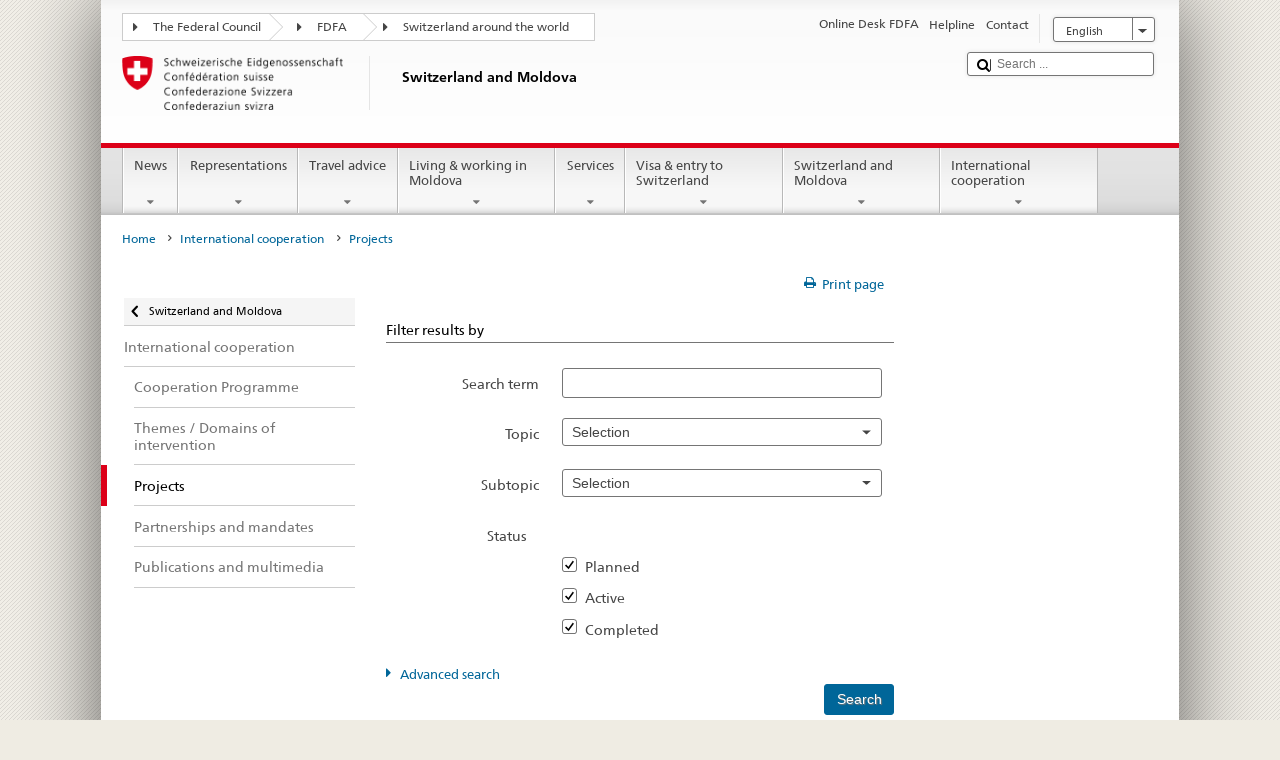

--- FILE ---
content_type: application/javascript;charset=utf-8
request_url: https://www.bundesreisezentrale.admin.ch/etc.clientlibs/eda/base/clientlibs/publish/projectdropdown.min.ACSHASH4bb1e527c9593124812ec3b763502333.js
body_size: 57
content:
$(document).ready(function(){$("select.eda_select").change(function(){$("#submitForm").submit()});$("#toggle_advanced_btn").on("click",function(a){a.preventDefault();"none"==$("#advanced_fields").css("display")?($("a",this).removeClass("dropdownlinkclosed"),$("a",this).addClass("dropdownlinkopened"),$("#advanced_fields").slideDown()):($("a",this).removeClass("dropdownlinkopened"),$("a",this).addClass("dropdownlinkclosed"),$("#advanced_fields").slideUp())})});